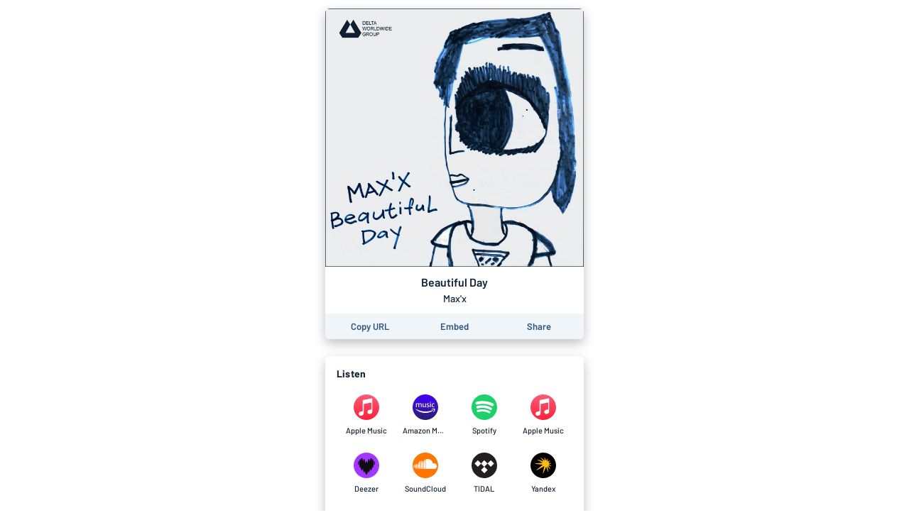

--- FILE ---
content_type: application/javascript; charset=UTF-8
request_url: https://album.link/_next/static/chunks/434.b329a0054c9d7ea7.js
body_size: 42
content:
"use strict";(self.webpackChunk_N_E=self.webpackChunk_N_E||[]).push([[434],{40434:function(C,c,e){e.r(c);var t=e(67294),i=e(65619),h=e(35944),r=function(C){var c=C.height,e=C.color,t=void 0===e?i.O9.grey900:e,r=1*c;return(0,h.BX)("svg",{width:r,height:c,viewBox:"0 0 ".concat(101," ").concat(101),children:[(0,h.tZ)("circle",{cx:"50.5",cy:"50.5",r:"50.5",fill:t}),(0,h.tZ)("path",{d:"M51.4286 26C36.27 26 24 38.2674 24 53.4286V58.5714C24 59.2082 24.1773 59.8323 24.512 60.374C24.8468 60.9156 25.3257 61.3533 25.8952 61.6381L27.4363 62.4085C27.6517 68.8467 32.938 74 39.4286 74H42C43.4202 74 44.5714 72.8488 44.5714 71.4286V52.5714C44.5714 51.1513 43.4202 50 42 50H39.4286C36.0705 50 33.0352 51.3799 30.8571 53.6029V53.4286C30.8571 42.0855 40.0855 32.8571 51.4286 32.8571C62.7717 32.8571 72 42.0855 72 53.4286V53.6029C69.8219 51.3799 66.7866 50 63.4286 50H60.8571C59.437 50 58.2857 51.1513 58.2857 52.5714V71.4286C58.2857 72.8488 59.437 74 60.8571 74H63.4286C69.9192 74 75.2054 68.8466 75.4209 62.4085L76.9618 61.6381C77.5313 61.3533 78.0103 60.9156 78.3451 60.374C78.6798 59.8323 78.8571 59.2082 78.8571 58.5714V53.4286C78.8571 38.2701 66.5897 26 51.4286 26Z",fill:"white"})]})};c.default=t.memo(r)}}]);

--- FILE ---
content_type: application/javascript; charset=UTF-8
request_url: https://album.link/_next/static/chunks/4563.03974b6e28179d8e.js
body_size: 238
content:
"use strict";(self.webpackChunk_N_E=self.webpackChunk_N_E||[]).push([[4563],{94563:function(C,c,e){e.r(c);var t=e(67294),i=e(65619),H=e(35944),Z=function(C){var c=C.height,e=C.color,t=void 0===e?i.O9.grey900:e,Z=1*c;return(0,H.BX)("svg",{width:Z,height:c,viewBox:"0 0 ".concat(101," ").concat(101),children:[(0,H.tZ)("circle",{cx:"50.5",cy:"50.5",r:"50.5",fill:t}),(0,H.tZ)("path",{d:"M51 21C34.9798 21 22 33.9798 22 50C22 66.0202 34.9798 79 51 79C67.0202 79 80 66.0202 80 50C80 33.9798 67.0202 21 51 21ZM71.9665 39.7097H64.1085C63.325 35.4415 62.0621 31.6645 60.4601 28.6359C65.4766 30.8577 69.546 34.7984 71.9665 39.7097V39.7097ZM51 26.6129C53.175 26.6129 56.6831 31.4306 58.3903 39.7097H43.6097C45.3169 31.4306 48.825 26.6129 51 26.6129ZM27.6129 50C27.6129 48.398 27.7766 46.831 28.0806 45.3226H37.1665C37.0496 46.8544 36.9677 48.398 36.9677 50C36.9677 51.602 37.0496 53.1456 37.1665 54.6774H28.0806C27.7766 53.169 27.6129 51.602 27.6129 50ZM30.0335 60.2903H37.8915C38.675 64.5585 39.9379 68.3355 41.5399 71.3641C36.5234 69.1423 32.454 65.2016 30.0335 60.2903V60.2903ZM37.8915 39.7097H30.0335C32.454 34.7984 36.5234 30.8577 41.5399 28.6359C39.9379 31.6645 38.675 35.4415 37.8915 39.7097V39.7097ZM51 73.3871C48.825 73.3871 45.3169 68.5694 43.6097 60.2903H58.402C56.6831 68.5694 53.175 73.3871 51 73.3871ZM59.1972 54.6774H42.8028C42.6742 53.1806 42.5806 51.6371 42.5806 50C42.5806 48.3629 42.6742 46.8194 42.8028 45.3226H59.2089C59.3375 46.8194 59.431 48.3629 59.431 50C59.431 51.6371 59.3258 53.1806 59.1972 54.6774ZM60.4601 71.3641C62.0621 68.3355 63.3133 64.5585 64.1085 60.2903H71.9665C69.546 65.2016 65.4766 69.1423 60.4601 71.3641V71.3641ZM64.8335 54.6774C64.9504 53.1456 65.0323 51.602 65.0323 50C65.0323 48.398 64.9504 46.8544 64.8335 45.3226H73.9194C74.2234 46.831 74.3871 48.398 74.3871 50C74.3871 51.602 74.2234 53.169 73.9194 54.6774H64.8335Z",fill:"white"})]})};c.default=t.memo(Z)}}]);

--- FILE ---
content_type: application/javascript; charset=UTF-8
request_url: https://album.link/_next/static/chunks/2243.9f0cd526f6702f45.js
body_size: 104
content:
"use strict";(self.webpackChunk_N_E=self.webpackChunk_N_E||[]).push([[2243],{12243:function(e,t,C){C.r(t);var c=C(67294),i=C(35944),h=function(e){var t=e.height,C=1*t;return(0,i.BX)("svg",{width:C,height:t,viewBox:"0 0 ".concat(80," ").concat(80),children:[(0,i.tZ)("ellipse",{cx:"40",cy:"40",rx:"40",ry:"40",fill:"#020202"}),(0,i.tZ)("path",{d:"M60 51.0174C60 59.8565 52.9776 67 44.0881 67C35.2881 67 28.2657 60.0362 28.2657 51.0174C28.2657 46.7775 29.8659 43.0268 32.3988 40.2145L21.6437 51.0174L16 45.3486L28.1337 33.2949C29.7779 31.6435 30.6227 29.5 30.6227 27.1341V12H38.5779V27.1341C38.5779 31.7775 36.9337 35.7051 33.7335 38.9196L33.3771 39.2775C36.1769 36.6877 39.9991 35.1261 44.0881 35.1261C53.1111 35.1246 60 42.3123 60 51.0174ZM52.8001 51.0174C52.8001 46.2855 48.8885 42.4464 44.0881 42.4464C39.2437 42.4464 35.4656 46.4638 35.4656 51.0174C35.4656 55.7051 39.2877 59.6783 44.0881 59.6783C49.066 59.6783 52.8001 55.6152 52.8001 51.0174Z",fill:"#01FF95"})]})};t.default=c.memo(h)}}]);

--- FILE ---
content_type: application/javascript; charset=UTF-8
request_url: https://album.link/_next/static/chunks/4015-7c59c0ff4b94ceea.js
body_size: 5722
content:
(self.webpackChunk_N_E=self.webpackChunk_N_E||[]).push([[4015],{44020:function(e){"use strict";var t="%[a-f0-9]{2}",n=new RegExp(t,"gi"),i=new RegExp("("+t+")+","gi");function r(e,t){try{return decodeURIComponent(e.join(""))}catch(o){}if(1===e.length)return e;t=t||1;var n=e.slice(0,t),i=e.slice(t);return Array.prototype.concat.call([],r(n),r(i))}function o(e){try{return decodeURIComponent(e)}catch(o){for(var t=e.match(n),i=1;i<t.length;i++)t=(e=r(t,i).join("")).match(n);return e}}e.exports=function(e){if("string"!==typeof e)throw new TypeError("Expected `encodedURI` to be of type `string`, got `"+typeof e+"`");try{return e=e.replace(/\+/g," "),decodeURIComponent(e)}catch(t){return function(e){for(var n={"%FE%FF":"\ufffd\ufffd","%FF%FE":"\ufffd\ufffd"},r=i.exec(e);r;){try{n[r[0]]=decodeURIComponent(r[0])}catch(t){var a=o(r[0]);a!==r[0]&&(n[r[0]]=a)}r=i.exec(e)}n["%C2"]="\ufffd";for(var c=Object.keys(n),u=0;u<c.length;u++){var l=c[u];e=e.replace(new RegExp(l,"g"),n[l])}return e}(e)}}},78566:function(e,t,n){"use strict";var i=n(930),r=n(85696),o=n(7980);Object.defineProperty(t,"__esModule",{value:!0}),t.default=function(e){var t,n=e.src,c=e.sizes,u=e.unoptimized,g=void 0!==u&&u,v=e.priority,w=void 0!==v&&v,z=e.loading,k=e.lazyRoot,R=void 0===k?null:k,I=e.lazyBoundary,L=e.className,O=e.quality,T=e.width,U=e.height,C=e.style,M=e.objectFit,_=e.objectPosition,D=e.onLoadingComplete,q=e.placeholder,N=void 0===q?"empty":q,F=e.blurDataURL,P=l(e,["src","sizes","unoptimized","priority","loading","lazyRoot","lazyBoundary","className","quality","width","height","style","objectFit","objectPosition","onLoadingComplete","placeholder","blurDataURL"]),W=s.useContext(h.ImageConfigContext),B=s.useMemo((function(){var e=m||W||f.imageConfigDefault,t=[].concat(o(e.deviceSizes),o(e.imageSizes)).sort((function(e,t){return e-t})),n=e.deviceSizes.sort((function(e,t){return e-t}));return a({},e,{allSizes:t,deviceSizes:n})}),[W]),H=P,V=c?"responsive":"intrinsic";"layout"in H&&(H.layout&&(V=H.layout),delete H.layout);var G=E;if("loader"in H){if(H.loader){var X=H.loader;G=function(e){e.config;var t=l(e,["config"]);return X(t)}}delete H.loader}var Y="";if(function(e){return"object"===typeof e&&(S(e)||function(e){return void 0!==e.src}(e))}(n)){var Z=S(n)?n.default:n;if(!Z.src)throw new Error("An object should only be passed to the image component src parameter if it comes from a static image import. It must include src. Received ".concat(JSON.stringify(Z)));if(F=F||Z.blurDataURL,Y=Z.src,(!V||"fill"!==V)&&(U=U||Z.height,T=T||Z.width,!Z.height||!Z.width))throw new Error("An object should only be passed to the image component src parameter if it comes from a static image import. It must include height and width. Received ".concat(JSON.stringify(Z)))}var $=!w&&("lazy"===z||"undefined"===typeof z);((n="string"===typeof n?n:Y).startsWith("data:")||n.startsWith("blob:"))&&(g=!0,$=!1);y.has(n)&&($=!1);B.unoptimized&&(g=!0);var J,Q=s.useState(!1),K=r(Q,2),ee=K[0],te=K[1],ne=p.useIntersection({rootRef:R,rootMargin:I||"200px",disabled:!$}),ie=r(ne,3),re=ie[0],oe=ie[1],ae=ie[2],ce=!$||oe,ue={boxSizing:"border-box",display:"block",overflow:"hidden",width:"initial",height:"initial",background:"none",opacity:1,border:0,margin:0,padding:0},le={boxSizing:"border-box",display:"block",width:"initial",height:"initial",background:"none",opacity:1,border:0,margin:0,padding:0},se=!1,de={position:"absolute",top:0,left:0,bottom:0,right:0,boxSizing:"border-box",padding:0,border:"none",margin:"auto",display:"block",width:0,height:0,minWidth:"100%",maxWidth:"100%",minHeight:"100%",maxHeight:"100%",objectFit:M,objectPosition:_},fe=A(T),pe=A(U),he=A(O);0;var ge=Object.assign({},C,de),ve="blur"!==N||ee?{}:{backgroundSize:M||"cover",backgroundPosition:_||"0% 0%",filter:"blur(20px)",backgroundImage:'url("'.concat(F,'")')};if("fill"===V)ue.display="block",ue.position="absolute",ue.top=0,ue.left=0,ue.bottom=0,ue.right=0;else if("undefined"!==typeof fe&&"undefined"!==typeof pe){var me=pe/fe,ye=isNaN(me)?"100%":"".concat(100*me,"%");"responsive"===V?(ue.display="block",ue.position="relative",se=!0,le.paddingTop=ye):"intrinsic"===V?(ue.display="inline-block",ue.position="relative",ue.maxWidth="100%",se=!0,le.maxWidth="100%",J="data:image/svg+xml,%3csvg%20xmlns=%27http://www.w3.org/2000/svg%27%20version=%271.1%27%20width=%27".concat(fe,"%27%20height=%27").concat(pe,"%27/%3e")):"fixed"===V&&(ue.display="inline-block",ue.position="relative",ue.width=fe,ue.height=pe)}else 0;var be={src:b,srcSet:void 0,sizes:void 0};ce&&(be=x({config:B,src:n,unoptimized:g,layout:V,width:fe,quality:he,sizes:c,loader:G}));var we=n;0;0;var Se=(i(t={},"imagesrcset",be.srcSet),i(t,"imagesizes",be.sizes),i(t,"crossOrigin",H.crossOrigin),t),xe=s.default.useLayoutEffect,Ae=s.useRef(D),Ee=s.useRef(n);s.useEffect((function(){Ae.current=D}),[D]),xe((function(){Ee.current!==n&&(ae(),Ee.current=n)}),[ae,n]);var ze=a({isLazy:$,imgAttributes:be,heightInt:pe,widthInt:fe,qualityInt:he,layout:V,className:L,imgStyle:ge,blurStyle:ve,loading:z,config:B,unoptimized:g,placeholder:N,loader:G,srcString:we,onLoadingCompleteRef:Ae,setBlurComplete:te,setIntersection:re,isVisible:ce,noscriptSizes:c},H);return s.default.createElement(s.default.Fragment,null,s.default.createElement("span",{style:ue},se?s.default.createElement("span",{style:le},J?s.default.createElement("img",{style:{display:"block",maxWidth:"100%",width:"initial",height:"initial",background:"none",opacity:1,border:0,margin:0,padding:0},alt:"","aria-hidden":!0,src:J}):null):null,s.default.createElement(j,Object.assign({},ze))),w?s.default.createElement(d.default,null,s.default.createElement("link",Object.assign({key:"__nimg-"+be.src+be.srcSet+be.sizes,rel:"preload",as:"image",href:be.srcSet?void 0:be.src},Se))):null)};var a=n(6495).Z,c=n(92648).Z,u=n(91598).Z,l=n(17273).Z,s=u(n(67294)),d=c(n(72717)),f=n(48187),p=n(90639),h=n(89239),g=(n(99475),n(24969));function v(e){return"/"===e[0]?e.slice(1):e}var m={deviceSizes:[640,750,828,1080,1200,1920,2048,3840],imageSizes:[16,32,48,64,96,128,256,384],path:"/_next/image",loader:"default",dangerouslyAllowSVG:!1,unoptimized:!1},y=new Set,b=(new Map,"[data-uri]");var w=new Map([["default",function(e){var t=e.config,n=e.src,i=e.width,r=e.quality;return n.endsWith(".svg")&&!t.dangerouslyAllowSVG?n:"".concat(g.normalizePathTrailingSlash(t.path),"?url=").concat(encodeURIComponent(n),"&w=").concat(i,"&q=").concat(r||75)}],["imgix",function(e){var t=e.config,n=e.src,i=e.width,r=e.quality,o=new URL("".concat(t.path).concat(v(n))),a=o.searchParams;return a.set("auto",a.getAll("auto").join(",")||"format"),a.set("fit",a.get("fit")||"max"),a.set("w",a.get("w")||i.toString()),r&&a.set("q",r.toString()),o.href}],["cloudinary",function(e){var t=e.config,n=e.src,i=["f_auto","c_limit","w_"+e.width,"q_"+(e.quality||"auto")].join(",")+"/";return"".concat(t.path).concat(i).concat(v(n))}],["akamai",function(e){var t=e.config,n=e.src,i=e.width;return"".concat(t.path).concat(v(n),"?imwidth=").concat(i)}],["custom",function(e){var t=e.src;throw new Error('Image with src "'.concat(t,'" is missing "loader" prop.')+"\nRead more: https://nextjs.org/docs/messages/next-image-missing-loader")}]]);function S(e){return void 0!==e.default}function x(e){var t=e.config,n=e.src,i=e.unoptimized,r=e.layout,a=e.width,c=e.quality,u=e.sizes,l=e.loader;if(i)return{src:n,srcSet:void 0,sizes:void 0};var s=function(e,t,n,i){var r=e.deviceSizes,a=e.allSizes;if(i&&("fill"===n||"responsive"===n)){for(var c,u=/(^|\s)(1?\d?\d)vw/g,l=[];c=u.exec(i);c)l.push(parseInt(c[2]));if(l.length){var s=.01*Math.min.apply(Math,l);return{widths:a.filter((function(e){return e>=r[0]*s})),kind:"w"}}return{widths:a,kind:"w"}}return"number"!==typeof t||"fill"===n||"responsive"===n?{widths:r,kind:"w"}:{widths:o(new Set([t,2*t].map((function(e){return a.find((function(t){return t>=e}))||a[a.length-1]})))),kind:"x"}}(t,a,r,u),d=s.widths,f=s.kind,p=d.length-1;return{sizes:u||"w"!==f?u:"100vw",srcSet:d.map((function(e,i){return"".concat(l({config:t,src:n,quality:c,width:e})," ").concat("w"===f?e:i+1).concat(f)})).join(", "),src:l({config:t,src:n,quality:c,width:d[p]})}}function A(e){return"number"===typeof e?e:"string"===typeof e?parseInt(e,10):void 0}function E(e){var t,n=(null==(t=e.config)?void 0:t.loader)||"default",i=w.get(n);if(i)return i(e);throw new Error('Unknown "loader" found in "next.config.js". Expected: '.concat(f.VALID_LOADERS.join(", "),". Received: ").concat(n))}function z(e,t,n,i,r,o){e&&e.src!==b&&e["data-loaded-src"]!==t&&(e["data-loaded-src"]=t,("decode"in e?e.decode():Promise.resolve()).catch((function(){})).then((function(){if(e.parentNode&&(y.add(t),"blur"===i&&o(!0),null==r?void 0:r.current)){var n=e.naturalWidth,a=e.naturalHeight;r.current({naturalWidth:n,naturalHeight:a})}})))}var j=function(e){var t=e.imgAttributes,n=(e.heightInt,e.widthInt),i=e.qualityInt,r=e.layout,o=e.className,c=e.imgStyle,u=e.blurStyle,d=e.isLazy,f=e.placeholder,p=e.loading,h=e.srcString,g=e.config,v=e.unoptimized,m=e.loader,y=e.onLoadingCompleteRef,b=e.setBlurComplete,w=e.setIntersection,S=e.onLoad,A=e.onError,E=(e.isVisible,e.noscriptSizes),j=l(e,["imgAttributes","heightInt","widthInt","qualityInt","layout","className","imgStyle","blurStyle","isLazy","placeholder","loading","srcString","config","unoptimized","loader","onLoadingCompleteRef","setBlurComplete","setIntersection","onLoad","onError","isVisible","noscriptSizes"]);return p=d?"lazy":p,s.default.createElement(s.default.Fragment,null,s.default.createElement("img",Object.assign({},j,t,{decoding:"async","data-nimg":r,className:o,style:a({},c,u),ref:s.useCallback((function(e){w(e),(null==e?void 0:e.complete)&&z(e,h,0,f,y,b)}),[w,h,r,f,y,b]),onLoad:function(e){z(e.currentTarget,h,0,f,y,b),S&&S(e)},onError:function(e){"blur"===f&&b(!0),A&&A(e)}})),(d||"blur"===f)&&s.default.createElement("noscript",null,s.default.createElement("img",Object.assign({},j,x({config:g,src:h,unoptimized:v,layout:r,width:n,quality:i,sizes:E,loader:m}),{decoding:"async","data-nimg":r,style:c,className:o,loading:p}))))};("function"===typeof t.default||"object"===typeof t.default&&null!==t.default)&&"undefined"===typeof t.default.__esModule&&(Object.defineProperty(t.default,"__esModule",{value:!0}),Object.assign(t.default,t),e.exports=t.default)},930:function(e){e.exports=function(e,t,n){return t in e?Object.defineProperty(e,t,{value:n,enumerable:!0,configurable:!0,writable:!0}):e[t]=n,e},e.exports.default=e.exports,e.exports.__esModule=!0},25675:function(e,t,n){e.exports=n(78566)},11163:function(e,t,n){e.exports=n(69898)},17563:function(e,t,n){"use strict";var i=n(70610),r=n(96086),o=n(44020);function a(e,t){return t.encode?t.strict?i(e):encodeURIComponent(e):e}function c(e){return Array.isArray(e)?e.sort():"object"===typeof e?c(Object.keys(e)).sort((function(e,t){return Number(e)-Number(t)})).map((function(t){return e[t]})):e}function u(e){var t=e.indexOf("?");return-1===t?"":e.slice(t+1)}function l(e,t){var n=function(e){var t;switch(e.arrayFormat){case"index":return function(e,n,i){t=/\[(\d*)\]$/.exec(e),e=e.replace(/\[\d*\]$/,""),t?(void 0===i[e]&&(i[e]={}),i[e][t[1]]=n):i[e]=n};case"bracket":return function(e,n,i){t=/(\[\])$/.exec(e),e=e.replace(/\[\]$/,""),t?void 0!==i[e]?i[e]=[].concat(i[e],n):i[e]=[n]:i[e]=n};default:return function(e,t,n){void 0!==n[e]?n[e]=[].concat(n[e],t):n[e]=t}}}(t=r({arrayFormat:"none"},t)),i=Object.create(null);return"string"!==typeof e?i:(e=e.trim().replace(/^[?#&]/,""))?(e.split("&").forEach((function(e){var t=e.replace(/\+/g," ").split("="),r=t.shift(),a=t.length>0?t.join("="):void 0;a=void 0===a?null:o(a),n(o(r),a,i)})),Object.keys(i).sort().reduce((function(e,t){var n=i[t];return Boolean(n)&&"object"===typeof n&&!Array.isArray(n)?e[t]=c(n):e[t]=n,e}),Object.create(null))):i}t.extract=u,t.parse=l,t.stringify=function(e,t){!1===(t=r({encode:!0,strict:!0,arrayFormat:"none"},t)).sort&&(t.sort=function(){});var n=function(e){switch(e.arrayFormat){case"index":return function(t,n,i){return null===n?[a(t,e),"[",i,"]"].join(""):[a(t,e),"[",a(i,e),"]=",a(n,e)].join("")};case"bracket":return function(t,n){return null===n?a(t,e):[a(t,e),"[]=",a(n,e)].join("")};default:return function(t,n){return null===n?a(t,e):[a(t,e),"=",a(n,e)].join("")}}}(t);return e?Object.keys(e).sort(t.sort).map((function(i){var r=e[i];if(void 0===r)return"";if(null===r)return a(i,t);if(Array.isArray(r)){var o=[];return r.slice().forEach((function(e){void 0!==e&&o.push(n(i,e,o.length))})),o.join("&")}return a(i,t)+"="+a(r,t)})).filter((function(e){return e.length>0})).join("&"):""},t.parseUrl=function(e,t){return{url:e.split("?")[0]||"",query:l(u(e),t)}}},86037:function(e,t,n){!function(e,t){function n(){return n=Object.assign||function(e){for(var t=1;t<arguments.length;t++){var n=arguments[t];for(var i in n)Object.prototype.hasOwnProperty.call(n,i)&&(e[i]=n[i])}return e},n.apply(this,arguments)}var i="Left",r="Right",o="Up",a="Down",c={delta:10,preventDefaultTouchmoveEvent:!1,rotationAngle:0,trackMouse:!1,trackTouch:!0},u={first:!0,initial:[0,0],start:0,swiping:!1,xy:[0,0]},l="mousemove",s="mouseup",d="touchend",f="touchmove",p="touchstart";function h(e,t,n,c){return e>t?n>0?r:i:c>0?a:o}function g(e,t){if(0===t)return e;var n=Math.PI/180*t;return[e[0]*Math.cos(n)+e[1]*Math.sin(n),e[1]*Math.cos(n)-e[0]*Math.sin(n)]}function v(e,t){var i=function(t){t&&"touches"in t&&t.touches.length>1||e((function(e,i){i.trackMouse&&(document.addEventListener(l,r),document.addEventListener(s,c));var o="touches"in t?t.touches[0]:t,a=g([o.clientX,o.clientY],i.rotationAngle);return n({},e,u,{initial:[].concat(a),xy:a,start:t.timeStamp||0})}))},r=function(t){e((function(e,i){if("touches"in t&&t.touches.length>1)return e;var r="touches"in t?t.touches[0]:t,o=g([r.clientX,r.clientY],i.rotationAngle),a=o[0],c=o[1],u=a-e.xy[0],l=c-e.xy[1],s=Math.abs(u),d=Math.abs(l),f=(t.timeStamp||0)-e.start,p=Math.sqrt(s*s+d*d)/(f||1),v=[u/(f||1),l/(f||1)];if(s<i.delta&&d<i.delta&&!e.swiping)return e;var m=h(s,d,u,l),y={absX:s,absY:d,deltaX:u,deltaY:l,dir:m,event:t,first:e.first,initial:e.initial,velocity:p,vxvy:v};y.first&&i.onSwipeStart&&i.onSwipeStart(y),i.onSwiping&&i.onSwiping(y);var b=!1;return(i.onSwiping||i.onSwiped||"onSwiped"+m in i)&&(b=!0),b&&i.preventDefaultTouchmoveEvent&&i.trackTouch&&t.cancelable&&t.preventDefault(),n({},e,{first:!1,eventData:y,swiping:!0})}))},o=function(t){e((function(e,i){var r;if(e.swiping&&e.eventData){r=n({},e.eventData,{event:t}),i.onSwiped&&i.onSwiped(r);var o="onSwiped"+r.dir;o in i&&i[o](r)}else i.onTap&&i.onTap({event:t});return n({},e,u,{eventData:r})}))},a=function(){document.removeEventListener(l,r),document.removeEventListener(s,c)},c=function(e){a(),o(e)},v=function(e,t){var n=function(){};if(e&&e.addEventListener){var a=[[p,i],[f,r],[d,o]];a.forEach((function(n){var i=n[0],r=n[1];return e.addEventListener(i,r,{passive:t})})),n=function(){return a.forEach((function(t){var n=t[0],i=t[1];return e.removeEventListener(n,i)}))}}return n},m={ref:function(t){null!==t&&e((function(e,i){if(e.el===t)return e;var r={};return e.el&&e.el!==t&&e.cleanUpTouch&&(e.cleanUpTouch(),r.cleanUpTouch=void 0),i.trackTouch&&t&&(r.cleanUpTouch=v(t,!i.preventDefaultTouchmoveEvent)),n({},e,{el:t},r)}))}};return t.trackMouse&&(m.onMouseDown=i),[m,v]}function m(e,t,i){var r={};return!t.trackTouch&&e.cleanUpTouch?(e.cleanUpTouch(),r.cleanUpTouch=void 0):t.trackTouch&&!e.cleanUpTouch&&e.el&&(r.cleanUpTouch=i(e.el,!t.preventDefaultTouchmoveEvent)),n({},e,r)}function y(e){var i=e.trackMouse,r=t.useRef(n({},u)),o=t.useRef(n({},c));o.current=n({},c,e);var a=t.useMemo((function(){return v((function(e){return r.current=e(r.current,o.current)}),{trackMouse:i})}),[i]),l=a[0],s=a[1];return r.current=m(r.current,o.current,s),l}e.DOWN=a,e.LEFT=i,e.RIGHT=r,e.UP=o,e.useSwipeable=y}(t,n(67294))},70610:function(e){"use strict";e.exports=function(e){return encodeURIComponent(e).replace(/[!'()*]/g,(function(e){return"%"+e.charCodeAt(0).toString(16).toUpperCase()}))}}}]);